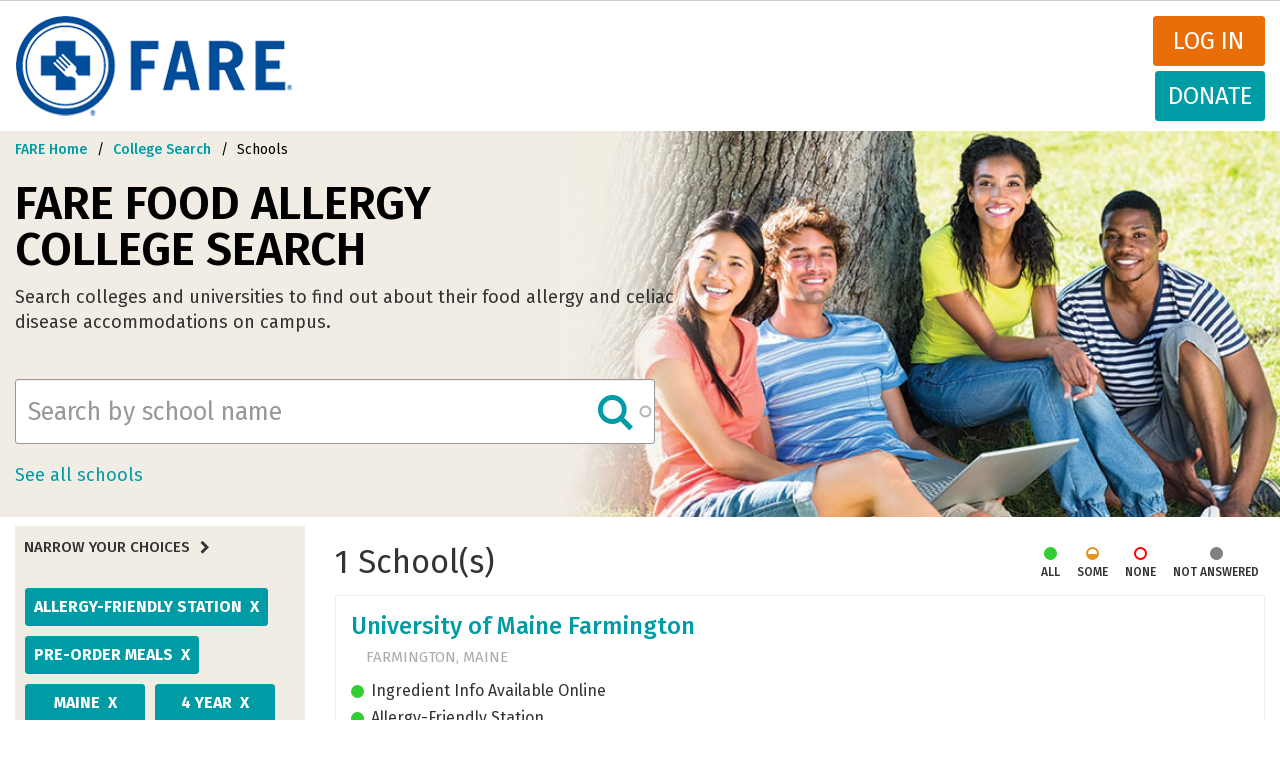

--- FILE ---
content_type: text/html; charset=UTF-8
request_url: https://college.foodallergy.org/schools?q%5B0%5D=dining_options_computed%3AAllergy-Friendly%20Station&q%5B1%5D=dining_options_computed%3APre-Order%20Meals&q%5B2%5D=institution_type_computed%3A4%20year&q%5B3%5D=location%3ARural&q%5B4%5D=location%3ATown&q%5B5%5D=other_campus_accommodations%3AInclusive%20Resident%20Life%20Programs&q%5B6%5D=rm_assign_comp%3A%5BYES%5D&q%5B7%5D=state%3AAZ&q%5B8%5D=state%3ACA&q%5B9%5D=state%3ACT&q%5B10%5D=state%3AGA&q%5B11%5D=state%3AME&q%5B12%5D=state%3AMN&q%5B13%5D=state%3AWA&keywords=
body_size: 8731
content:
<!DOCTYPE html>
<html  lang="en" dir="ltr" prefix="content: http://purl.org/rss/1.0/modules/content/  dc: http://purl.org/dc/terms/  foaf: http://xmlns.com/foaf/0.1/  og: http://ogp.me/ns#  rdfs: http://www.w3.org/2000/01/rdf-schema#  schema: http://schema.org/  sioc: http://rdfs.org/sioc/ns#  sioct: http://rdfs.org/sioc/types#  skos: http://www.w3.org/2004/02/skos/core#  xsd: http://www.w3.org/2001/XMLSchema# ">
  <head>
    <meta charset="utf-8" />
<meta property="og:site_name" content="FARE" />
<meta property="og:url" content="http://college.foodallergy.org/schools" />
<meta property="og:title" content="Search Colleges with Food Allergy Accommodations" />
<meta name="Generator" content="Drupal 10 (https://www.drupal.org)" />
<meta name="MobileOptimized" content="width" />
<meta name="HandheldFriendly" content="true" />
<meta name="viewport" content="width=device-width, initial-scale=1.0" />
<link rel="icon" href="/themes/custom/primary_bootstrap/favicon.ico" type="image/png" />

    <title>Search Colleges with Food Allergy Accommodations | FARE</title>
    <link rel="stylesheet" media="all" href="/sites/default/files/css/css_wkB2vOP2AxSSmTwVGPq_aSSSRFSI15qUpDanW0fxmAk.css?delta=0&amp;language=en&amp;theme=primary_bootstrap&amp;include=[base64]" />
<link rel="stylesheet" media="all" href="//chosen.css" />
<link rel="stylesheet" media="all" href="/sites/default/files/css/css_B-yBECgM-RzgeUQ0DiCNQ_SHqaqf7Orhbm7H2_OVSUQ.css?delta=2&amp;language=en&amp;theme=primary_bootstrap&amp;include=[base64]" />
<link rel="stylesheet" media="all" href="/sites/default/files/css/css_TXT5Pxi8fDzF2GY2JyvjKEuMBTFepEOUi4fcPQPVgXg.css?delta=3&amp;language=en&amp;theme=primary_bootstrap&amp;include=[base64]" />

    
              </head>
    <body class="auth-toolbar path-schools has-glyphicons">
    <a href="#main-content" class="visually-hidden focusable skip-link">
      Skip to main content
    </a>
    
      <div class="dialog-off-canvas-main-canvas" data-off-canvas-main-canvas>
    
<div id="custom-toolbar" class="custom-toolbar">
  <div class="container-fluid">
    <a href="/user" title="User account" style="float:left; margin:0;" class=" ">My Profile</a><!-- <a href="/user//edit" title="Edit user account">Edit profile</a> --><a href="/user/logout">Log out</a>
  </div>
</div>
<header class="site-header" id="navbar" role="banner">
      <div class="container-fluid">
    <div class="row">

      <div class="branding">
                                <div class="page-header" role="heading">
                <div class="region region-header">
    <div class="inner">
            <a class="logo navbar-btn pull-left" href="/" title="Home" rel="home">
      <img src="/themes/custom/primary_bootstrap/img/logo.png" alt="Home" />
    </a>
        <a class="name navbar-brand" href="/" title="Home" rel="home">FARE</a>
    
    </div>
</div>

            </div>
                  <h1 class="site-brand">
          <a href="https://www.foodallergy.org/#_ga=1.114719943.1196387168.1487177600" class="site-logo" title="Food Allergy Research &amp; Education">
            <img src="/themes/custom/primary_bootstrap/img/logo.png" alt="Food Allergy Research & Education">
            <span class="site-name">Food Allergy Research &amp; Education</span>
          </a>
        </h1>
      </div>
      <div class="nav-controls">
                        <div class="mainnav-donate-wrapper">
                    <a href="/user/login" class="login" >Log in</a>
          <a href="https://www.foodallergy.org/donate" class="donate">Donate</a>
        </div>
                          </div>
      <div class="main-nav menus navbar-collapse collapse">
        <div class="nav-components">
                              <div class="site-navigation">
            
          </div>
        </div>
      </div>
    </div><!--/.row-->
  </div><!--/.container-->
</header>
          <div class="region region-navigation region-hero">
    	<div class="inner">
        <section id="block-breadcrumbcollegesearchschools" data-block-plugin-id="block_content:d9fbc14b-a14d-45e4-bfe3-2905d8190c23" class="block block-block-content block-block-contentd9fbc14b-a14d-45e4-bfe3-2905d8190c23 clearfix">
  
    

      
            <div class="field field--name-body field--type-text-with-summary field--label-hidden field--item"><ol class="breadcrumb">
  <li>
    <a href="https://www.foodallergy.org/">FARE Home</a>
  </li>
  <li>
    <a href="/">College Search</a>
  </li>
  <li class="active">
    <span>Schools</span>
  </li>
</ol></div>
      
  </section>

<section id="block-collegesearchschoolsbranding" data-block-plugin-id="block_content:3cf0efa0-6e09-4f47-b4ed-453a019f9d99" class="block block-block-content block-block-content3cf0efa0-6e09-4f47-b4ed-453a019f9d99 clearfix">
  
    

      
            <div class="field field--name-body field--type-text-with-summary field--label-hidden field--item"><!-- Search Page Header -->
<h1 class="brand-bar-title">FARE Food Allergy <br>College Search</h1>
<h3 class="brand-bar-subtitle" style="max-width: 80%;">Search colleges and universities to find out about their food allergy and celiac disease accommodations on campus.</h3></div>
      
  </section>

<section class="views-exposed-form block block-views block-views-exposed-filter-blockfacet-search-page-1 clearfix" data-drupal-selector="views-exposed-form-facet-search-page-1" id="block-exposedformfacet-searchpage-1" data-block-plugin-id="views_exposed_filter_block:facet_search-page_1">
  
    

      <form action="/schools" method="get" id="views-exposed-form-facet-search-page-1" accept-charset="UTF-8">
  <div class="form--inline form-inline clearfix">
  <div class="form-item js-form-item form-type-search-api-autocomplete js-form-type-search-api-autocomplete form-item-keywords js-form-item-keywords form-no-label form-group form-autocomplete">
  
  
  <div class="input-group"><input placeholder="Search by school name" data-drupal-selector="edit-keywords" data-search-api-autocomplete-search="facet_search" class="form-autocomplete form-text form-control" data-autocomplete-path="/search_api_autocomplete/facet_search?display=page_1&amp;&amp;filter=keywords" type="text" id="edit-keywords--2" name="keywords" value="" size="30" maxlength="128" /><span class="input-group-addon"><span class="icon glyphicon glyphicon-refresh ajax-progress ajax-progress-throbber" aria-hidden="true"></span></span></div>

  
  
  </div>
<div data-drupal-selector="edit-actions" class="form-actions form-group js-form-wrapper form-wrapper" id="edit-actions--2"><button class="icon-search button js-form-submit form-submit btn-info btn" data-drupal-selector="edit-submit-facet-search-2" type="submit" id="edit-submit-facet-search--2" value="Apply">Apply</button></div>

</div>

</form>

  </section>

<section id="block-allschoolslink" data-block-plugin-id="simple_block:all_schools_link" class="block block-simple-block block-simple-blockall-schools-link clearfix">
  
    

      <p><a class="see-all-link" href="/schools?keywords=">See all schools</a></p>
  </section>


        </div>
    </div>

    <div role="main" class="layout-first-main">
    <div class="container-fluid">
      <div class="row">

                                                  <aside class="sidebar-first" role="complementary">
                        <div class="region region-sidebar-first">
        <section data-drupal-facets-summary-id="current_facets" id="block-currentfacets" data-block-plugin-id="facets_summary_block:current_facets" class="block block-facets-summary block-facets-summary-blockcurrent-facets clearfix">
  
      <h2 class="block-title">Narrow Your Choices</h2>
    

      

  <div class="narrow-choices"><ul class="narrow-results-facet-list"><li class="facet-summary-item--facet"><a href="/schools?q%5B0%5D=dining_options_computed%3APre-Order%20Meals&amp;q%5B1%5D=institution_type_computed%3A4%20year&amp;q%5B2%5D=location%3ARural&amp;q%5B3%5D=location%3ATown&amp;q%5B4%5D=other_campus_accommodations%3AInclusive%20Resident%20Life%20Programs&amp;q%5B5%5D=rm_assign_comp%3A%5BYES%5D&amp;q%5B6%5D=state%3AAZ&amp;q%5B7%5D=state%3ACA&amp;q%5B8%5D=state%3ACT&amp;q%5B9%5D=state%3AGA&amp;q%5B10%5D=state%3AME&amp;q%5B11%5D=state%3AMN&amp;q%5B12%5D=state%3AWA&amp;keywords=" rel="nofollow"><span class="facet-item__value">Allergy-Friendly Station</span>
  <span class="facet-item__status js-facet-deactivate">X</span>
</a></li><li class="facet-summary-item--facet"><a href="/schools?q%5B0%5D=dining_options_computed%3AAllergy-Friendly%20Station&amp;q%5B1%5D=institution_type_computed%3A4%20year&amp;q%5B2%5D=location%3ARural&amp;q%5B3%5D=location%3ATown&amp;q%5B4%5D=other_campus_accommodations%3AInclusive%20Resident%20Life%20Programs&amp;q%5B5%5D=rm_assign_comp%3A%5BYES%5D&amp;q%5B6%5D=state%3AAZ&amp;q%5B7%5D=state%3ACA&amp;q%5B8%5D=state%3ACT&amp;q%5B9%5D=state%3AGA&amp;q%5B10%5D=state%3AME&amp;q%5B11%5D=state%3AMN&amp;q%5B12%5D=state%3AWA&amp;keywords=" rel="nofollow"><span class="facet-item__value">Pre-Order Meals</span>
  <span class="facet-item__status js-facet-deactivate">X</span>
</a></li><li class="facet-summary-item--facet"><a href="/schools?q%5B0%5D=dining_options_computed%3AAllergy-Friendly%20Station&amp;q%5B1%5D=dining_options_computed%3APre-Order%20Meals&amp;q%5B2%5D=institution_type_computed%3A4%20year&amp;q%5B3%5D=location%3ARural&amp;q%5B4%5D=location%3ATown&amp;q%5B5%5D=other_campus_accommodations%3AInclusive%20Resident%20Life%20Programs&amp;q%5B6%5D=rm_assign_comp%3A%5BYES%5D&amp;q%5B7%5D=state%3AAZ&amp;q%5B8%5D=state%3ACA&amp;q%5B9%5D=state%3ACT&amp;q%5B10%5D=state%3AGA&amp;q%5B11%5D=state%3AMN&amp;q%5B12%5D=state%3AWA&amp;keywords=" rel="nofollow"><span class="facet-item__value">Maine</span>
  <span class="facet-item__status js-facet-deactivate">X</span>
</a></li><li class="facet-summary-item--facet"><a href="/schools?q%5B0%5D=dining_options_computed%3AAllergy-Friendly%20Station&amp;q%5B1%5D=dining_options_computed%3APre-Order%20Meals&amp;q%5B2%5D=location%3ARural&amp;q%5B3%5D=location%3ATown&amp;q%5B4%5D=other_campus_accommodations%3AInclusive%20Resident%20Life%20Programs&amp;q%5B5%5D=rm_assign_comp%3A%5BYES%5D&amp;q%5B6%5D=state%3AAZ&amp;q%5B7%5D=state%3ACA&amp;q%5B8%5D=state%3ACT&amp;q%5B9%5D=state%3AGA&amp;q%5B10%5D=state%3AME&amp;q%5B11%5D=state%3AMN&amp;q%5B12%5D=state%3AWA&amp;keywords=" rel="nofollow"><span class="facet-item__value">4 year</span>
  <span class="facet-item__status js-facet-deactivate">X</span>
</a></li><li class="facet-summary-item--facet"><a href="/schools?q%5B0%5D=dining_options_computed%3AAllergy-Friendly%20Station&amp;q%5B1%5D=dining_options_computed%3APre-Order%20Meals&amp;q%5B2%5D=institution_type_computed%3A4%20year&amp;q%5B3%5D=location%3ARural&amp;q%5B4%5D=other_campus_accommodations%3AInclusive%20Resident%20Life%20Programs&amp;q%5B5%5D=rm_assign_comp%3A%5BYES%5D&amp;q%5B6%5D=state%3AAZ&amp;q%5B7%5D=state%3ACA&amp;q%5B8%5D=state%3ACT&amp;q%5B9%5D=state%3AGA&amp;q%5B10%5D=state%3AME&amp;q%5B11%5D=state%3AMN&amp;q%5B12%5D=state%3AWA&amp;keywords=" rel="nofollow"><span class="facet-item__value">Town</span>
  <span class="facet-item__status js-facet-deactivate">X</span>
</a></li><li class="facet-summary-item--facet"><a href="/schools?q%5B0%5D=dining_options_computed%3AAllergy-Friendly%20Station&amp;q%5B1%5D=dining_options_computed%3APre-Order%20Meals&amp;q%5B2%5D=institution_type_computed%3A4%20year&amp;q%5B3%5D=location%3ARural&amp;q%5B4%5D=location%3ATown&amp;q%5B5%5D=rm_assign_comp%3A%5BYES%5D&amp;q%5B6%5D=state%3AAZ&amp;q%5B7%5D=state%3ACA&amp;q%5B8%5D=state%3ACT&amp;q%5B9%5D=state%3AGA&amp;q%5B10%5D=state%3AME&amp;q%5B11%5D=state%3AMN&amp;q%5B12%5D=state%3AWA&amp;keywords=" rel="nofollow"><span class="facet-item__value">Inclusive Resident Life Programs</span>
  <span class="facet-item__status js-facet-deactivate">X</span>
</a></li></ul>
      <div class="reset-filters"><a href="/schools?keywords=">Clear All Filters</a></div></div>
  </section>

<section class="facet-active block-facet--dropdown block block-facets block-facet-blockinstitution-content-state clearfix" id="block-institutioncontentstate" data-block-plugin-id="facet_block:institution_content_state">
  
      <h2 class="block-title">State</h2>
    

      <div class="facets-widget-dropdown">
      <ul data-drupal-facet-id="institution_content_state" data-drupal-facet-alias="state" class="facet-active js-facets-dropdown-links item-list__dropdown"><li class="facet-item"><a href="/schools?q%5B0%5D=dining_options_computed%3AAllergy-Friendly%20Station&amp;q%5B1%5D=dining_options_computed%3APre-Order%20Meals&amp;q%5B2%5D=institution_type_computed%3A4%20year&amp;q%5B3%5D=location%3ARural&amp;q%5B4%5D=location%3ATown&amp;q%5B5%5D=other_campus_accommodations%3AInclusive%20Resident%20Life%20Programs&amp;q%5B6%5D=rm_assign_comp%3A%5BYES%5D&amp;q%5B7%5D=state%3AAZ&amp;q%5B8%5D=state%3ACA&amp;q%5B9%5D=state%3ACT&amp;q%5B10%5D=state%3AGA&amp;q%5B11%5D=state%3AMN&amp;q%5B12%5D=state%3AWA&amp;keywords=" rel="nofollow" class="is-active" data-drupal-facet-item-id="state-me" data-drupal-facet-item-value="ME" data-drupal-facet-item-count="1"><span class="facet-item__value">Maine</span>
  <span class="facet-item__status js-facet-deactivate">x</span>
</a></li></ul>
  <label id="facet_institution_content_state_label">Facet State</label></div>

  </section>

<section class="facet-active block-facet--checkbox block block-facets block-facet-blockdining-options-computed clearfix" id="block-diningoptionscomputed" data-block-plugin-id="facet_block:dining_options_computed">
  
      <h2 class="block-title">Dining Options</h2>
    

      <div class="facets-widget-checkbox">
      <ul data-drupal-facet-id="dining_options_computed" data-drupal-facet-alias="dining_options_computed" class="facet-active js-facets-checkbox-links item-list__checkbox"><li class="facet-item"><a href="/schools?q%5B0%5D=dining_options_computed%3APre-Order%20Meals&amp;q%5B1%5D=institution_type_computed%3A4%20year&amp;q%5B2%5D=location%3ARural&amp;q%5B3%5D=location%3ATown&amp;q%5B4%5D=other_campus_accommodations%3AInclusive%20Resident%20Life%20Programs&amp;q%5B5%5D=rm_assign_comp%3A%5BYES%5D&amp;q%5B6%5D=state%3AAZ&amp;q%5B7%5D=state%3ACA&amp;q%5B8%5D=state%3ACT&amp;q%5B9%5D=state%3AGA&amp;q%5B10%5D=state%3AME&amp;q%5B11%5D=state%3AMN&amp;q%5B12%5D=state%3AWA&amp;keywords=" rel="nofollow" class="is-active" data-drupal-facet-item-id="dining-options-computed-allergy-friendly-station" data-drupal-facet-item-value="Allergy-Friendly Station" data-drupal-facet-item-count="1"><span class="facet-item__value">Allergy-Friendly Station</span>
  <span class="facet-item__status js-facet-deactivate">x</span>
</a></li><li class="facet-item"><a href="/schools?q%5B0%5D=dining_options_computed%3AAllergy-Friendly%20Station&amp;q%5B1%5D=dining_options_computed%3ACross-Contact%20Procedures%20in%20Made-to-Order%20Areas&amp;q%5B2%5D=dining_options_computed%3APre-Order%20Meals&amp;q%5B3%5D=institution_type_computed%3A4%20year&amp;q%5B4%5D=location%3ARural&amp;q%5B5%5D=location%3ATown&amp;q%5B6%5D=other_campus_accommodations%3AInclusive%20Resident%20Life%20Programs&amp;q%5B7%5D=rm_assign_comp%3A%5BYES%5D&amp;q%5B8%5D=state%3AAZ&amp;q%5B9%5D=state%3ACA&amp;q%5B10%5D=state%3ACT&amp;q%5B11%5D=state%3AGA&amp;q%5B12%5D=state%3AME&amp;q%5B13%5D=state%3AMN&amp;q%5B14%5D=state%3AWA&amp;keywords=" rel="nofollow" data-drupal-facet-item-id="dining-options-computed-cross-contact-procedures-in-made-to-order-areas" data-drupal-facet-item-value="Cross-Contact Procedures in Made-to-Order Areas" data-drupal-facet-item-count="1"><span class="facet-item__value">Cross-Contact Procedures in Made-to-Order Areas</span>
</a></li><li class="facet-item"><a href="/schools?q%5B0%5D=dining_options_computed%3AAllergy-Friendly%20Station&amp;q%5B1%5D=dining_options_computed%3AIngredient%20Info%20Available%20Online&amp;q%5B2%5D=dining_options_computed%3APre-Order%20Meals&amp;q%5B3%5D=institution_type_computed%3A4%20year&amp;q%5B4%5D=location%3ARural&amp;q%5B5%5D=location%3ATown&amp;q%5B6%5D=other_campus_accommodations%3AInclusive%20Resident%20Life%20Programs&amp;q%5B7%5D=rm_assign_comp%3A%5BYES%5D&amp;q%5B8%5D=state%3AAZ&amp;q%5B9%5D=state%3ACA&amp;q%5B10%5D=state%3ACT&amp;q%5B11%5D=state%3AGA&amp;q%5B12%5D=state%3AME&amp;q%5B13%5D=state%3AMN&amp;q%5B14%5D=state%3AWA&amp;keywords=" rel="nofollow" data-drupal-facet-item-id="dining-options-computed-ingredient-info-available-online" data-drupal-facet-item-value="Ingredient Info Available Online" data-drupal-facet-item-count="1"><span class="facet-item__value">Ingredient Info Available Online</span>
</a></li><li class="facet-item"><a href="/schools?q%5B0%5D=dining_options_computed%3AAllergy-Friendly%20Station&amp;q%5B1%5D=institution_type_computed%3A4%20year&amp;q%5B2%5D=location%3ARural&amp;q%5B3%5D=location%3ATown&amp;q%5B4%5D=other_campus_accommodations%3AInclusive%20Resident%20Life%20Programs&amp;q%5B5%5D=rm_assign_comp%3A%5BYES%5D&amp;q%5B6%5D=state%3AAZ&amp;q%5B7%5D=state%3ACA&amp;q%5B8%5D=state%3ACT&amp;q%5B9%5D=state%3AGA&amp;q%5B10%5D=state%3AME&amp;q%5B11%5D=state%3AMN&amp;q%5B12%5D=state%3AWA&amp;keywords=" rel="nofollow" class="is-active" data-drupal-facet-item-id="dining-options-computed-pre-order-meals" data-drupal-facet-item-value="Pre-Order Meals" data-drupal-facet-item-count="1"><span class="facet-item__value">Pre-Order Meals</span>
  <span class="facet-item__status js-facet-deactivate">x</span>
</a></li></ul>
</div>

  </section>

<section class="facet-active block-facet--checkbox block block-facets block-facet-blockother-campus-accommodations clearfix" id="block-othercampusaccommodations" data-block-plugin-id="facet_block:other_campus_accommodations">
  
      <h2 class="block-title">Other Campus Accommodations</h2>
    

      <div class="facets-widget-checkbox">
      <ul data-drupal-facet-id="other_campus_accommodations" data-drupal-facet-alias="other_campus_accommodations" class="facet-active js-facets-checkbox-links item-list__checkbox"><li class="facet-item"><a href="/schools?q%5B0%5D=dining_options_computed%3AAllergy-Friendly%20Station&amp;q%5B1%5D=dining_options_computed%3APre-Order%20Meals&amp;q%5B2%5D=institution_type_computed%3A4%20year&amp;q%5B3%5D=location%3ARural&amp;q%5B4%5D=location%3ATown&amp;q%5B5%5D=rm_assign_comp%3A%5BYES%5D&amp;q%5B6%5D=state%3AAZ&amp;q%5B7%5D=state%3ACA&amp;q%5B8%5D=state%3ACT&amp;q%5B9%5D=state%3AGA&amp;q%5B10%5D=state%3AME&amp;q%5B11%5D=state%3AMN&amp;q%5B12%5D=state%3AWA&amp;keywords=" rel="nofollow" class="is-active" data-drupal-facet-item-id="other-campus-accommodations-inclusive-resident-life-programs" data-drupal-facet-item-value="Inclusive Resident Life Programs" data-drupal-facet-item-count="1"><span class="facet-item__value">Inclusive Resident Life Programs</span>
  <span class="facet-item__status js-facet-deactivate">x</span>
</a></li></ul>
</div>

  </section>

<section class="facet-active block-facet--checkbox block block-facets block-facet-blockinstitution-type-computed clearfix" id="block-institutiontypecomputed" data-block-plugin-id="facet_block:institution_type_computed">
  
      <h2 class="block-title">Type</h2>
    

      <div class="facets-widget-checkbox">
      <ul data-drupal-facet-id="institution_type_computed" data-drupal-facet-alias="institution_type_computed" class="facet-active js-facets-checkbox-links item-list__checkbox"><li class="facet-item"><a href="/schools?q%5B0%5D=dining_options_computed%3AAllergy-Friendly%20Station&amp;q%5B1%5D=dining_options_computed%3APre-Order%20Meals&amp;q%5B2%5D=location%3ARural&amp;q%5B3%5D=location%3ATown&amp;q%5B4%5D=other_campus_accommodations%3AInclusive%20Resident%20Life%20Programs&amp;q%5B5%5D=rm_assign_comp%3A%5BYES%5D&amp;q%5B6%5D=state%3AAZ&amp;q%5B7%5D=state%3ACA&amp;q%5B8%5D=state%3ACT&amp;q%5B9%5D=state%3AGA&amp;q%5B10%5D=state%3AME&amp;q%5B11%5D=state%3AMN&amp;q%5B12%5D=state%3AWA&amp;keywords=" rel="nofollow" class="is-active" data-drupal-facet-item-id="institution-type-computed-4-year" data-drupal-facet-item-value="4 year" data-drupal-facet-item-count="1"><span class="facet-item__value">4 year</span>
  <span class="facet-item__status js-facet-deactivate">x</span>
</a></li><li class="facet-item"><a href="/schools?q%5B0%5D=dining_options_computed%3AAllergy-Friendly%20Station&amp;q%5B1%5D=dining_options_computed%3APre-Order%20Meals&amp;q%5B2%5D=institution_type_computed%3A4%20year&amp;q%5B3%5D=institution_type_computed%3APublic&amp;q%5B4%5D=location%3ARural&amp;q%5B5%5D=location%3ATown&amp;q%5B6%5D=other_campus_accommodations%3AInclusive%20Resident%20Life%20Programs&amp;q%5B7%5D=rm_assign_comp%3A%5BYES%5D&amp;q%5B8%5D=state%3AAZ&amp;q%5B9%5D=state%3ACA&amp;q%5B10%5D=state%3ACT&amp;q%5B11%5D=state%3AGA&amp;q%5B12%5D=state%3AME&amp;q%5B13%5D=state%3AMN&amp;q%5B14%5D=state%3AWA&amp;keywords=" rel="nofollow" data-drupal-facet-item-id="institution-type-computed-public" data-drupal-facet-item-value="Public" data-drupal-facet-item-count="1"><span class="facet-item__value">Public</span>
</a></li></ul>
</div>

  </section>

<section class="facet-active block-facet--checkbox block block-facets block-facet-blocklocation clearfix" id="block-location" data-block-plugin-id="facet_block:location">
  
      <h2 class="block-title">Setting</h2>
    

      <div class="facets-widget-checkbox">
      <ul data-drupal-facet-id="location" data-drupal-facet-alias="location" class="facet-active js-facets-checkbox-links item-list__checkbox"><li class="facet-item"><a href="/schools?q%5B0%5D=dining_options_computed%3AAllergy-Friendly%20Station&amp;q%5B1%5D=dining_options_computed%3APre-Order%20Meals&amp;q%5B2%5D=institution_type_computed%3A4%20year&amp;q%5B3%5D=location%3ACity&amp;q%5B4%5D=location%3ARural&amp;q%5B5%5D=location%3ATown&amp;q%5B6%5D=other_campus_accommodations%3AInclusive%20Resident%20Life%20Programs&amp;q%5B7%5D=rm_assign_comp%3A%5BYES%5D&amp;q%5B8%5D=state%3AAZ&amp;q%5B9%5D=state%3ACA&amp;q%5B10%5D=state%3ACT&amp;q%5B11%5D=state%3AGA&amp;q%5B12%5D=state%3AME&amp;q%5B13%5D=state%3AMN&amp;q%5B14%5D=state%3AWA&amp;keywords=" rel="nofollow" data-drupal-facet-item-id="location-city" data-drupal-facet-item-value="City" data-drupal-facet-item-count="4"><span class="facet-item__value">City</span>
</a></li><li class="facet-item"><a href="/schools?q%5B0%5D=dining_options_computed%3AAllergy-Friendly%20Station&amp;q%5B1%5D=dining_options_computed%3APre-Order%20Meals&amp;q%5B2%5D=institution_type_computed%3A4%20year&amp;q%5B3%5D=location%3ARural&amp;q%5B4%5D=other_campus_accommodations%3AInclusive%20Resident%20Life%20Programs&amp;q%5B5%5D=rm_assign_comp%3A%5BYES%5D&amp;q%5B6%5D=state%3AAZ&amp;q%5B7%5D=state%3ACA&amp;q%5B8%5D=state%3ACT&amp;q%5B9%5D=state%3AGA&amp;q%5B10%5D=state%3AME&amp;q%5B11%5D=state%3AMN&amp;q%5B12%5D=state%3AWA&amp;keywords=" rel="nofollow" class="is-active" data-drupal-facet-item-id="location-town" data-drupal-facet-item-value="Town" data-drupal-facet-item-count="1"><span class="facet-item__value">Town</span>
  <span class="facet-item__status js-facet-deactivate">x</span>
</a></li></ul>
</div>

  </section>

<section class="facet-inactive block-facet--checkbox block block-facets block-facet-blockenrollment-size-computed clearfix" id="block-enrollmentsizecomputed" data-block-plugin-id="facet_block:enrollment_size_computed">
  
      <h2 class="block-title">Enrollment Size</h2>
    

      <div class="facets-widget-checkbox">
      <ul data-drupal-facet-id="enrollment_size_computed" data-drupal-facet-alias="enrollment_size_computed" class="facet-inactive js-facets-checkbox-links item-list__checkbox"><li class="facet-item"><a href="/schools?q%5B0%5D=dining_options_computed%3AAllergy-Friendly%20Station&amp;q%5B1%5D=dining_options_computed%3APre-Order%20Meals&amp;q%5B2%5D=enrollment_size_computed%3A1%2C000%20-%204%2C999&amp;q%5B3%5D=institution_type_computed%3A4%20year&amp;q%5B4%5D=location%3ARural&amp;q%5B5%5D=location%3ATown&amp;q%5B6%5D=other_campus_accommodations%3AInclusive%20Resident%20Life%20Programs&amp;q%5B7%5D=rm_assign_comp%3A%5BYES%5D&amp;q%5B8%5D=state%3AAZ&amp;q%5B9%5D=state%3ACA&amp;q%5B10%5D=state%3ACT&amp;q%5B11%5D=state%3AGA&amp;q%5B12%5D=state%3AME&amp;q%5B13%5D=state%3AMN&amp;q%5B14%5D=state%3AWA&amp;keywords=" rel="nofollow" data-drupal-facet-item-id="enrollment-size-computed-1000---4999" data-drupal-facet-item-value="1,000 - 4,999" data-drupal-facet-item-count="1"><span class="facet-item__value">1,000 - 4,999</span>
</a></li></ul>
</div>

  </section>

<section data-drupal-facets-summary-id="current_facets" id="block-currentfacets-2" data-block-plugin-id="facets_summary_block:current_facets" class="block block-facets-summary block-facets-summary-blockcurrent-facets clearfix">
  
      <h2 class="block-title">Your Selections</h2>
    

      

  <div class="narrow-choices"><ul class="narrow-results-facet-list"><li class="facet-summary-item--facet"><a href="/schools?q%5B0%5D=dining_options_computed%3APre-Order%20Meals&amp;q%5B1%5D=institution_type_computed%3A4%20year&amp;q%5B2%5D=location%3ARural&amp;q%5B3%5D=location%3ATown&amp;q%5B4%5D=other_campus_accommodations%3AInclusive%20Resident%20Life%20Programs&amp;q%5B5%5D=rm_assign_comp%3A%5BYES%5D&amp;q%5B6%5D=state%3AAZ&amp;q%5B7%5D=state%3ACA&amp;q%5B8%5D=state%3ACT&amp;q%5B9%5D=state%3AGA&amp;q%5B10%5D=state%3AME&amp;q%5B11%5D=state%3AMN&amp;q%5B12%5D=state%3AWA&amp;keywords=" rel="nofollow"><span class="facet-item__value">Allergy-Friendly Station</span>
  <span class="facet-item__status js-facet-deactivate">X</span>
</a></li><li class="facet-summary-item--facet"><a href="/schools?q%5B0%5D=dining_options_computed%3AAllergy-Friendly%20Station&amp;q%5B1%5D=institution_type_computed%3A4%20year&amp;q%5B2%5D=location%3ARural&amp;q%5B3%5D=location%3ATown&amp;q%5B4%5D=other_campus_accommodations%3AInclusive%20Resident%20Life%20Programs&amp;q%5B5%5D=rm_assign_comp%3A%5BYES%5D&amp;q%5B6%5D=state%3AAZ&amp;q%5B7%5D=state%3ACA&amp;q%5B8%5D=state%3ACT&amp;q%5B9%5D=state%3AGA&amp;q%5B10%5D=state%3AME&amp;q%5B11%5D=state%3AMN&amp;q%5B12%5D=state%3AWA&amp;keywords=" rel="nofollow"><span class="facet-item__value">Pre-Order Meals</span>
  <span class="facet-item__status js-facet-deactivate">X</span>
</a></li><li class="facet-summary-item--facet"><a href="/schools?q%5B0%5D=dining_options_computed%3AAllergy-Friendly%20Station&amp;q%5B1%5D=dining_options_computed%3APre-Order%20Meals&amp;q%5B2%5D=institution_type_computed%3A4%20year&amp;q%5B3%5D=location%3ARural&amp;q%5B4%5D=location%3ATown&amp;q%5B5%5D=other_campus_accommodations%3AInclusive%20Resident%20Life%20Programs&amp;q%5B6%5D=rm_assign_comp%3A%5BYES%5D&amp;q%5B7%5D=state%3AAZ&amp;q%5B8%5D=state%3ACA&amp;q%5B9%5D=state%3ACT&amp;q%5B10%5D=state%3AGA&amp;q%5B11%5D=state%3AMN&amp;q%5B12%5D=state%3AWA&amp;keywords=" rel="nofollow"><span class="facet-item__value">Maine</span>
  <span class="facet-item__status js-facet-deactivate">X</span>
</a></li><li class="facet-summary-item--facet"><a href="/schools?q%5B0%5D=dining_options_computed%3AAllergy-Friendly%20Station&amp;q%5B1%5D=dining_options_computed%3APre-Order%20Meals&amp;q%5B2%5D=location%3ARural&amp;q%5B3%5D=location%3ATown&amp;q%5B4%5D=other_campus_accommodations%3AInclusive%20Resident%20Life%20Programs&amp;q%5B5%5D=rm_assign_comp%3A%5BYES%5D&amp;q%5B6%5D=state%3AAZ&amp;q%5B7%5D=state%3ACA&amp;q%5B8%5D=state%3ACT&amp;q%5B9%5D=state%3AGA&amp;q%5B10%5D=state%3AME&amp;q%5B11%5D=state%3AMN&amp;q%5B12%5D=state%3AWA&amp;keywords=" rel="nofollow"><span class="facet-item__value">4 year</span>
  <span class="facet-item__status js-facet-deactivate">X</span>
</a></li><li class="facet-summary-item--facet"><a href="/schools?q%5B0%5D=dining_options_computed%3AAllergy-Friendly%20Station&amp;q%5B1%5D=dining_options_computed%3APre-Order%20Meals&amp;q%5B2%5D=institution_type_computed%3A4%20year&amp;q%5B3%5D=location%3ARural&amp;q%5B4%5D=other_campus_accommodations%3AInclusive%20Resident%20Life%20Programs&amp;q%5B5%5D=rm_assign_comp%3A%5BYES%5D&amp;q%5B6%5D=state%3AAZ&amp;q%5B7%5D=state%3ACA&amp;q%5B8%5D=state%3ACT&amp;q%5B9%5D=state%3AGA&amp;q%5B10%5D=state%3AME&amp;q%5B11%5D=state%3AMN&amp;q%5B12%5D=state%3AWA&amp;keywords=" rel="nofollow"><span class="facet-item__value">Town</span>
  <span class="facet-item__status js-facet-deactivate">X</span>
</a></li><li class="facet-summary-item--facet"><a href="/schools?q%5B0%5D=dining_options_computed%3AAllergy-Friendly%20Station&amp;q%5B1%5D=dining_options_computed%3APre-Order%20Meals&amp;q%5B2%5D=institution_type_computed%3A4%20year&amp;q%5B3%5D=location%3ARural&amp;q%5B4%5D=location%3ATown&amp;q%5B5%5D=rm_assign_comp%3A%5BYES%5D&amp;q%5B6%5D=state%3AAZ&amp;q%5B7%5D=state%3ACA&amp;q%5B8%5D=state%3ACT&amp;q%5B9%5D=state%3AGA&amp;q%5B10%5D=state%3AME&amp;q%5B11%5D=state%3AMN&amp;q%5B12%5D=state%3AWA&amp;keywords=" rel="nofollow"><span class="facet-item__value">Inclusive Resident Life Programs</span>
  <span class="facet-item__status js-facet-deactivate">X</span>
</a></li></ul>
      <div class="reset-filters"><a href="/schools?keywords=">Clear All Filters</a></div></div>
  </section>

<section id="block-searchsidebarfooter" data-block-plugin-id="block_content:669aaa22-21cc-4669-badd-2deaf023b8bf" class="block block-block-content block-block-content669aaa22-21cc-4669-badd-2deaf023b8bf clearfix">
  
    

      
            <div class="field field--name-body field--type-text-with-summary field--label-hidden field--item"><!-- Search Sidebar Footer -->
<div class="dynamic-selections">
        <h4>Your Selections</h4>
        <div class="dynamic-filter-buttons">
        </div>
    </div></div>
      
  </section>

<section id="block-sidebarfaqlink" data-block-plugin-id="simple_block:sidebar_faq_link" class="block block-simple-block block-simple-blocksidebar-faq-link clearfix">
  
    

      <p class="text-align-center"><br>
<a href="https://www.foodallergy.org/college-search-faqs">FARE Food Allergy College Search FAQ</a></p>
  </section>


    </div>

                </aside>
                        
                  <section class="main-content">

                                                          <div class="highlighted"><div class="region region-highlighted">
    <div class="inner">
      <div data-drupal-messages-fallback class="hidden"></div>

    </div>
</div>
</div>
                            
                        
                        
                        
                                      <a id="main-content"></a>
                <div class="region region-content">
    <div class="inner">
        
  <div class="views-element-container form-group"><div class="view view-facet-search view-id-facet_search view-display-id-page_1 js-view-dom-id-76336aa028d4143fe9f6a9e4d352d5673af9eddc353724689ed6ebe60107343c">
  
    
      <div class="view-header">
      <p class="hidden">Search for U.S. colleges and universities food allergy accommodations with the Food Allergy Research &amp; Education (FARE)’s College Search tool.</p><div class="search-results-header">
  <span class="counter-header">1 School(s)</span>
  <span class="legend-header">
    <span class="score-all">All</span>
    <span class="score-some">Some</span>
    <span class="score-none">None</span>
    <span class="score-na">Not Answered</span>
  </span>
</div>
    </div>
      
      <div class="view-content">
          <div class="views-row"><article about="/schools/maine/university-maine-farmington" class="college-allergy-record search-card clearfix">

  
      <h1>
      <a href="/schools/maine/university-maine-farmington" rel="bookmark">
<span>University of Maine Farmington</span>
</a>
    </h1>
    

  <div class="content">
        
    
                        <div class="field field--name-field-institution-ref field--type-entity-reference field--label-hidden field--item clearfix" 0>
                <div class="page-width">  <div class="content">
    
            <div class="field field--name-field-city field--type-string field--label-hidden field--item">Farmington</div>
      
            <div class="field field--name-field-state field--type-list-string field--label-hidden field--item">Maine</div>
      
  </div>
</div>
            </div>
            
<div  class="replace-scores">
    <div class="form-item js-form-item form-wrapper js-form-wrapper panel panel-default" id="bootstrap-panel--7">

              <div class="panel-heading">
                          <div class="panel-title">Ingredient Info Available Online</div>
              </div>
      
            
    
    <div class="panel-body">
            
            <div class="field field--name-field-so-ing-info-access field--type-list-string field--label-hidden field--item"><span class="score-all">[Yes, for all stations]</span></div>
      
          </div>
  
    
</div>
<div class="form-item js-form-item form-wrapper js-form-wrapper panel panel-default" id="bootstrap-panel--8">

              <div class="panel-heading">
                          <div class="panel-title">Allergy-Friendly Station</div>
              </div>
      
            
    
    <div class="panel-body">
            
            <div class="field field--name-field-afs-access field--type-list-string field--label-hidden field--item"><span class="score-all">[Yes, for all stations]</span></div>
      
          </div>
  
    
</div>
<div class="form-item js-form-item form-wrapper js-form-wrapper panel panel-default" id="bootstrap-panel--9">

              <div class="panel-heading">
                          <div class="panel-title">Disability office processes accommodation request</div>
              </div>
      
            
    
    <div class="panel-body">
            
            <div class="field field--name-field-ds-req-avail field--type-list-string field--label-hidden field--item"><span class="score-none">[NO]</span></div>
      
          </div>
  
    
</div>

  </div>

    <div class="content compare-control">
    <input type="checkbox" name="compare-school" id="college_fare_comparison_id_5763" data-school-id="5763" data-school-name="University of Maine Farmington" /><label for="college_fare_comparison_id_5763"> Compare</label>
  </div>
  </div>

</article>
</div>

    </div>
  
      
          </div>
</div>


    </div>
</div>

                    </section>

                          </div><!--/.row-->
    </div><!--/.container-->
  </div><!--/.main-container-->

      <footer class="site-footer" role="contentinfo">
      <div class="container-fluid page-width">
        <div class="region region-footer">
    <div class="inner">
      <nav role="navigation" aria-labelledby="block-primary-bootstrap-footer-menu" id="block-primary-bootstrap-footer" data-block-plugin-id="system_menu_block:footer">
            
  <h2 class="visually-hidden" id="block-primary-bootstrap-footer-menu">Footer menu</h2>
  

        
      <ul class="menu menu--footer nav">
                      <li class="first">
                                        <a href="https://www.foodallergy.org/press-room">Press Room</a>
              </li>
                      <li>
                                        <a href="https://www.foodallergy.org/contact-fare">Contact Us</a>
              </li>
                      <li>
                                        <a href="https://www.foodallergy.org/website-policies">Website Policies</a>
              </li>
                      <li class="last">
                                        <a href="https://www.foodallergy.org/careers">Careers</a>
              </li>
        </ul>
  

  </nav>

    </div>
</div>

      </div>
    </footer>
  
  </div>

    
    <script type="application/json" data-drupal-selector="drupal-settings-json">{"path":{"baseUrl":"\/","pathPrefix":"","currentPath":"schools","currentPathIsAdmin":false,"isFront":false,"currentLanguage":"en","currentQuery":{"keywords":"","q":["dining_options_computed:Allergy-Friendly Station","dining_options_computed:Pre-Order Meals","institution_type_computed:4 year","location:Rural","location:Town","other_campus_accommodations:Inclusive Resident Life Programs","rm_assign_comp:[YES]","state:AZ","state:CA","state:CT","state:GA","state:ME","state:MN","state:WA"]}},"pluralDelimiter":"\u0003","suppressDeprecationErrors":true,"ajaxPageState":{"libraries":"[base64]","theme":"primary_bootstrap","theme_token":null},"ajaxTrustedUrl":{"\/schools":true},"surveyPopup":{"width":null,"height":null,"cookieLifetime":365,"popupDelay":"120","hasSubmitted":false},"data":{"extlink":{"extTarget":true,"extTargetNoOverride":false,"extNofollow":true,"extNoreferrer":false,"extFollowNoOverride":true,"extClass":"0","extLabel":"(link is external)","extImgClass":false,"extSubdomains":true,"extExclude":"","extInclude":"","extCssExclude":"","extCssExplicit":".path-node .main-content .region-content .inner","extAlert":false,"extAlertText":"This link will take you to an external web site. We are not responsible for their content.","mailtoClass":"0","mailtoLabel":"(link sends email)","extUseFontAwesome":false,"extIconPlacement":"before","extFaLinkClasses":"fa fa-external-link","extFaMailtoClasses":"fa fa-envelope-o","whitelistedDomains":[]}},"bootstrap":{"forms_has_error_value_toggle":1,"modal_animation":1,"modal_backdrop":"true","modal_focus_input":1,"modal_keyboard":1,"modal_select_text":1,"modal_show":1,"modal_size":"","popover_enabled":1,"popover_animation":1,"popover_auto_close":1,"popover_container":"body","popover_content":"","popover_delay":"0","popover_html":0,"popover_placement":"right","popover_selector":"","popover_title":"","popover_trigger":"click"},"field_group":{"html_element":{"mode":"search_card","context":"view","settings":{"classes":"replace-scores","id":"","element":"div","show_label":false,"label_element":"h3","attributes":"","effect":"none","speed":"fast"}},"fieldset":{"mode":"search_card","context":"view","settings":{"classes":"","show_empty_fields":false,"id":"","description":""}}},"search_api_autocomplete":{"facet_search":{"delay":50,"auto_submit":true}},"facets_views_ajax":{"facets_summary_ajax":{"facets_summary_id":"current_facets","view_id":"facet_search","current_display_id":"page_1","ajax_path":"\/views\/ajax"}},"facets":{"dropdown_widget":{"institution_content_state":{"facet-default-option-label":"Add a state"}}},"ajax":[],"user":{"uid":0,"permissionsHash":"d4c81a310bee5851e5b5176518647d688f2da17621211b3fbb58953b5d74d8f8"}}</script>
<script src="/sites/default/files/js/js_BmrCR5dWSErkXq71xvMnNR1j5MJVbZl0FtQib9FhIhU.js?scope=footer&amp;delta=0&amp;language=en&amp;theme=primary_bootstrap&amp;include=[base64]"></script>
<script src="//s7.addthis.com/js/300/addthis_widget.js#pubid=ra-5941cd347b71fb6d"></script>
<script src="/sites/default/files/js/js_ETZMxsLcDsGqFtNAUGnXyq60EJ-ZGRCfubFP9zsgSmQ.js?scope=footer&amp;delta=2&amp;language=en&amp;theme=primary_bootstrap&amp;include=[base64]"></script>
<script src="//chosen.jquery.js"></script>
<script src="/sites/default/files/js/js_SnIubAC1lro8tpeVBtjd1JVjIL4LUdEUC-wWUJK-fgg.js?scope=footer&amp;delta=4&amp;language=en&amp;theme=primary_bootstrap&amp;include=[base64]"></script>

  </body>
</html>
